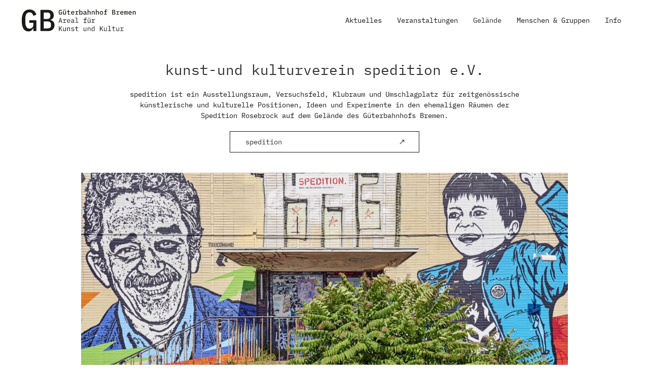

--- FILE ---
content_type: text/html; charset=UTF-8
request_url: https://gb-bremen.de/das-gelande/spedition
body_size: 3515
content:
<!DOCTYPE html>
<html >
<head>
	<meta name="viewport" content="width=device-width, initial-scale=1.0">
<title>Güterbahnhof Bremen / Spedition</title>
<link rel="apple-touch-icon" sizes="180x180" href="https://gb-bremen.de/assets/icons/apple-touch-icon.png">
<link rel="icon" type="image/png" sizes="32x32" href="https://gb-bremen.de/assets/icons/favicon-32x32.png">
<link rel="icon" type="image/png" sizes="16x16" href="https://gb-bremen.de/assets/icons/favicon-16x16.png">
<link rel="manifest" href="https://gb-bremen.de/assets/icons/site.webmanifest">
<link rel="mask-icon" href="https://gb-bremen.de/assets/icons/safari-pinned-tab.svg" color="#5bbad5">
<link rel="shortcut icon" href="https://gb-bremen.de/assets/icons/favicon.ico">
<meta name="msapplication-TileColor" content="#da532c">
<meta name="msapplication-config" content="https://gb-bremen.de/assets/icons/browserconfig.xml">
<meta name="theme-color" content="#ffffff">
<!-- meta tags-->
<meta name="description" content="Der Güterbahnhof Bremen - Areal für Kunst und Kultur ist seit 1997 Arbeitsort für freie Künstler*innen, Kreative und Kulturschaffende und zentraler Kunst- und Kulturstandort der freien Szene Bremens.">
<meta property="og:url" content="https://gb-bremen.de/das-gelande/spedition">
<meta property="og:type" content="website">
<meta property="og:title" content="Güterbahnhof Bremen / Spedition">
	
    <meta property="og:image" content="https://gb-bremen.de/auto-og/render/das-gelande/spedition.png">
    <meta property="og:image:width" content="1200">
    <meta property="og:image:height" content="628">

    <meta name="twitter:card" content="summary_large_image">
    <meta name="twitter:image" content="https://gb-bremen.de/auto-og/render/das-gelande/spedition.png"><meta property="og:description" content="Der Güterbahnhof Bremen - Areal für Kunst und Kultur ist seit 1997 Arbeitsort für freie Künstler*innen, Kreative und Kulturschaffende und zentraler Kunst- und Kulturstandort der freien Szene Bremens.">
<meta property="og:site_name" content="Güterbahnhof Bremen">
<meta property="og:locale" content="de_DE">

<link href="https://gb-bremen.de/assets/css/site.css" rel="stylesheet"><script src="https://gb-bremen.de/assets/js/uikit.min.js"></script>
<script src="https://gb-bremen.de/assets/js/marquee3k.min.js"></script>
<script src="https://gb-bremen.de/assets/js/instantpage.js" type="module"></script>
</head>
	<body>
		<div class="uk-container maincontainer">
			<div uk-sticky="sel-target: .uk-navbar-container; cls-active: uk-navbar-sticky">
<nav class="uk-navbar-container uk-background-default" uk-navbar="dropbar-mode: push;">
    		<div class="uk-navbar-left uk-text-left">
    			  <a href="https://gb-bremen.de" class="uk-navbar-item uk-padding-remove">
                    <!--<h1 style="font-size: 1.5em; margin: 0;">Güterbahnhof Bremen<br><span style="font-size: 0.727em;">Areal für Kunst und Kultur</span></h1>-->
                    	<img src="https://gb-bremen.de/assets/img/gb-bremen-logo.svg"  width="235" height="auto" />
                    </a>    		</div>
			<div class="uk-navbar-right">    		
        		<ul class="uk-navbar-nav uk-visible@m">
                                                                     <li >
                            <a class="uk-text-center" href="https://gb-bremen.de/aktuelles">
                                Aktuelles                                </a>
                                                                                                            </li>
                                                                    <li >
                            <a class="uk-text-center" href="https://gb-bremen.de/veranstaltungen">
                                Veranstaltungen                                </a>
                                                                                                            </li>
                                                                    <li  class="uk-active">
                            <a class="uk-text-center" href="#">
                                Gelände                                </a>
                                                                                                                <div class="uk-navbar-dropdown uk-width-large uk-padding-remove uk-box-shadow-medium">
                                <ul class="uk-nav uk-navbar-dropdown-nav">
                                                                            <li class=""><a class="uk-text-lead uk-button-default uk-button uk-width-expand uk-flex uk-flex-between uk-padding" href="https://gb-bremen.de/das-gelande/ateliers-studios"><span class="uk-margin-small-left uk-display-inline-block">Ateliers &amp; Werkstätten</span><span class="linkicon uk-margin-small-right uk-display-inline-block">&#8594;</span></a></li>
                                                                            <li class=""><a class="uk-text-lead uk-button-default uk-button uk-width-expand uk-flex uk-flex-between uk-padding" href="https://gb-bremen.de/das-gelande/ausstellungscontainer-ciao"><span class="uk-margin-small-left uk-display-inline-block">CIAO Ausstellungscontainer</span><span class="linkicon uk-margin-small-right uk-display-inline-block">&#8594;</span></a></li>
                                                                            <li class=""><a class="uk-text-lead uk-button-default uk-button uk-width-expand uk-flex uk-flex-between uk-padding" href="https://gb-bremen.de/das-gelande/galerien"><span class="uk-margin-small-left uk-display-inline-block">Galerie Herold</span><span class="linkicon uk-margin-small-right uk-display-inline-block">&#8594;</span></a></li>
                                                                            <li class=""><a class="uk-text-lead uk-button-default uk-button uk-width-expand uk-flex uk-flex-between uk-padding" href="https://gb-bremen.de/das-gelande/hofgruen"><span class="uk-margin-small-left uk-display-inline-block">Hofgrün</span><span class="linkicon uk-margin-small-right uk-display-inline-block">&#8594;</span></a></li>
                                                                            <li class=""><a class="uk-text-lead uk-button-default uk-button uk-width-expand uk-flex uk-flex-between uk-padding" href="https://gb-bremen.de/das-gelande/boulderhalle"><span class="uk-margin-small-left uk-display-inline-block">Linie 7</span><span class="linkicon uk-margin-small-right uk-display-inline-block">&#8594;</span></a></li>
                                                                            <li class=""><a class="uk-text-lead uk-button-default uk-button uk-width-expand uk-flex uk-flex-between uk-padding" href="https://gb-bremen.de/das-gelande/musikraume"><span class="uk-margin-small-left uk-display-inline-block">Proberäume &amp; Studios</span><span class="linkicon uk-margin-small-right uk-display-inline-block">&#8594;</span></a></li>
                                                                            <li class="uk-active""><a class="uk-text-lead uk-button-default uk-button uk-width-expand uk-flex uk-flex-between uk-padding" href="https://gb-bremen.de/das-gelande/spedition"><span class="uk-margin-small-left uk-display-inline-block">Spedition</span><span class="linkicon uk-margin-small-right uk-display-inline-block">&#8594;</span></a></li>
                                                                            <li class=""><a class="uk-text-lead uk-button-default uk-button uk-width-expand uk-flex uk-flex-between uk-padding" href="https://gb-bremen.de/das-gelande/buhne-tanz"><span class="uk-margin-small-left uk-display-inline-block">Schaulust</span><span class="linkicon uk-margin-small-right uk-display-inline-block">&#8594;</span></a></li>
                                                                            <li class=""><a class="uk-text-lead uk-button-default uk-button uk-width-expand uk-flex uk-flex-between uk-padding" href="https://gb-bremen.de/das-gelande/tor-26"><span class="uk-margin-small-left uk-display-inline-block">Tor 26</span><span class="linkicon uk-margin-small-right uk-display-inline-block">&#8594;</span></a></li>
                                                                            <li class=""><a class="uk-text-lead uk-button-default uk-button uk-width-expand uk-flex uk-flex-between uk-padding" href="https://gb-bremen.de/das-gelande/veranstaltungsorte"><span class="uk-margin-small-left uk-display-inline-block">Tor 40</span><span class="linkicon uk-margin-small-right uk-display-inline-block">&#8594;</span></a></li>
                                                                            <li class=""><a class="uk-text-lead uk-button-default uk-button uk-width-expand uk-flex uk-flex-between uk-padding" href="https://gb-bremen.de/kontakt-info/karte"><span class="uk-margin-small-left uk-display-inline-block">Karte</span><span class="linkicon uk-margin-small-right uk-display-inline-block">&#8594;</span></a></li>
                                                                    </ul>
                            </div>
                                                    </li>
                                                                    <li >
                            <a class="uk-text-center" href="https://gb-bremen.de/menschen-projekte">
                                Menschen &amp; Gruppen                                </a>
                                                                                                            </li>
                                                                    <li >
                            <a class="uk-text-center" href="#">
                                Info                                </a>
                                                                                                                <div class="uk-navbar-dropdown uk-width-large uk-padding-remove uk-box-shadow-medium">
                                <ul class="uk-nav uk-navbar-dropdown-nav">
                                                                            <li class=""><a class="uk-text-lead uk-button-default uk-button uk-width-expand uk-flex uk-flex-between uk-padding" href="https://gb-bremen.de/kontakt-info/uber"><span class="uk-margin-small-left uk-display-inline-block">Über den Güterbahnhof</span><span class="linkicon uk-margin-small-right uk-display-inline-block">&#8594;</span></a></li>
                                                                            <li class=""><a class="uk-text-lead uk-button-default uk-button uk-width-expand uk-flex uk-flex-between uk-padding" href="https://gb-bremen.de/kontakt-info/verein-23"><span class="uk-margin-small-left uk-display-inline-block">Kontakt + Newsletter</span><span class="linkicon uk-margin-small-right uk-display-inline-block">&#8594;</span></a></li>
                                                                            <li class=""><a class="uk-text-lead uk-button-default uk-button uk-width-expand uk-flex uk-flex-between uk-padding" href="https://gb-bremen.de/kontakt-info/vermietungen"><span class="uk-margin-small-left uk-display-inline-block">Vermietungen</span><span class="linkicon uk-margin-small-right uk-display-inline-block">&#8594;</span></a></li>
                                                                            <li class=""><a class="uk-text-lead uk-button-default uk-button uk-width-expand uk-flex uk-flex-between uk-padding" href="https://gb-bremen.de/kontakt-info/verein23"><span class="uk-margin-small-left uk-display-inline-block">Impressum</span><span class="linkicon uk-margin-small-right uk-display-inline-block">&#8594;</span></a></li>
                                                                            <li class=""><a class="uk-text-lead uk-button-default uk-button uk-width-expand uk-flex uk-flex-between uk-padding" href="https://gb-bremen.de/kontakt-info/karte"><span class="uk-margin-small-left uk-display-inline-block">Karte</span><span class="linkicon uk-margin-small-right uk-display-inline-block">&#8594;</span></a></li>
                                                                            <li class=""><a class="uk-text-lead uk-button-default uk-button uk-width-expand uk-flex uk-flex-between uk-padding" href="https://gb-bremen.de/kontakt-info/spenden-und-fordermitgliedschaft"><span class="uk-margin-small-left uk-display-inline-block">Spenden und Fördermitgliedschaft</span><span class="linkicon uk-margin-small-right uk-display-inline-block">&#8594;</span></a></li>
                                                                    </ul>
                            </div>
                                                    </li>
                                                                                                                            </li>
                            		</ul>
                <a href="#" class="uk-navbar-toggle uk-hidden@m" uk-navbar-toggle-icon uk-toggle="target: #offcanvas"></a>
        	</div>
        </nav>
</div>
<div id="offcanvas" uk-offcanvas="flip: true;">
    <div class="uk-offcanvas-bar uk-flex uk-flex-column">
        <button class="uk-offcanvas-close uk-button uk-button-close" type="button">&#x274C;&#xFE0E;</button>
        <ul class="uk-nav uk-nav-center uk-margin-auto-vertical" uk-nav>
                                                                   <li >
                            <a href="https://gb-bremen.de/aktuelles"><h2>Aktuelles</h2></a>
                                                                                                            </li>
                                                                    <li >
                            <a href="https://gb-bremen.de/veranstaltungen"><h2>Veranstaltungen</h2></a>
                                                                                                            </li>
                                                                    <li class='uk-parent'>
                            <a href="#"><h2>Gelände</h2></a>
                                                                                                                  <ul class='uk-nav-sub uk-margin-medium-bottom'>
                                                                            <li class=""><a class="uk-text-lead uk-button-default uk-button uk-width-expand uk-flex uk-flex-between uk-padding mobile-nav-button" href="https://gb-bremen.de/das-gelande/ateliers-studios"><span class="uk-margin-small-left uk-display-inline-block">Ateliers &amp; Werkstätten</span><span class="linkicon uk-margin-small-right uk-display-inline-block"> &#8594;</span></a></li>
                                                                            <li class=""><a class="uk-text-lead uk-button-default uk-button uk-width-expand uk-flex uk-flex-between uk-padding mobile-nav-button" href="https://gb-bremen.de/das-gelande/ausstellungscontainer-ciao"><span class="uk-margin-small-left uk-display-inline-block">CIAO Ausstellungscontainer</span><span class="linkicon uk-margin-small-right uk-display-inline-block"> &#8594;</span></a></li>
                                                                            <li class=""><a class="uk-text-lead uk-button-default uk-button uk-width-expand uk-flex uk-flex-between uk-padding mobile-nav-button" href="https://gb-bremen.de/das-gelande/galerien"><span class="uk-margin-small-left uk-display-inline-block">Galerie Herold</span><span class="linkicon uk-margin-small-right uk-display-inline-block"> &#8594;</span></a></li>
                                                                            <li class=""><a class="uk-text-lead uk-button-default uk-button uk-width-expand uk-flex uk-flex-between uk-padding mobile-nav-button" href="https://gb-bremen.de/das-gelande/hofgruen"><span class="uk-margin-small-left uk-display-inline-block">Hofgrün</span><span class="linkicon uk-margin-small-right uk-display-inline-block"> &#8594;</span></a></li>
                                                                            <li class=""><a class="uk-text-lead uk-button-default uk-button uk-width-expand uk-flex uk-flex-between uk-padding mobile-nav-button" href="https://gb-bremen.de/das-gelande/boulderhalle"><span class="uk-margin-small-left uk-display-inline-block">Linie 7</span><span class="linkicon uk-margin-small-right uk-display-inline-block"> &#8594;</span></a></li>
                                                                            <li class=""><a class="uk-text-lead uk-button-default uk-button uk-width-expand uk-flex uk-flex-between uk-padding mobile-nav-button" href="https://gb-bremen.de/das-gelande/musikraume"><span class="uk-margin-small-left uk-display-inline-block">Proberäume &amp; Studios</span><span class="linkicon uk-margin-small-right uk-display-inline-block"> &#8594;</span></a></li>
                                                                            <li class="uk-active""><a class="uk-text-lead uk-button-default uk-button uk-width-expand uk-flex uk-flex-between uk-padding mobile-nav-button" href="https://gb-bremen.de/das-gelande/spedition"><span class="uk-margin-small-left uk-display-inline-block">Spedition</span><span class="linkicon uk-margin-small-right uk-display-inline-block"> &#8594;</span></a></li>
                                                                            <li class=""><a class="uk-text-lead uk-button-default uk-button uk-width-expand uk-flex uk-flex-between uk-padding mobile-nav-button" href="https://gb-bremen.de/das-gelande/buhne-tanz"><span class="uk-margin-small-left uk-display-inline-block">Schaulust</span><span class="linkicon uk-margin-small-right uk-display-inline-block"> &#8594;</span></a></li>
                                                                            <li class=""><a class="uk-text-lead uk-button-default uk-button uk-width-expand uk-flex uk-flex-between uk-padding mobile-nav-button" href="https://gb-bremen.de/das-gelande/tor-26"><span class="uk-margin-small-left uk-display-inline-block">Tor 26</span><span class="linkicon uk-margin-small-right uk-display-inline-block"> &#8594;</span></a></li>
                                                                            <li class=""><a class="uk-text-lead uk-button-default uk-button uk-width-expand uk-flex uk-flex-between uk-padding mobile-nav-button" href="https://gb-bremen.de/das-gelande/veranstaltungsorte"><span class="uk-margin-small-left uk-display-inline-block">Tor 40</span><span class="linkicon uk-margin-small-right uk-display-inline-block"> &#8594;</span></a></li>
                                                                            <li class=""><a class="uk-text-lead uk-button-default uk-button uk-width-expand uk-flex uk-flex-between uk-padding mobile-nav-button" href="https://gb-bremen.de/kontakt-info/karte"><span class="uk-margin-small-left uk-display-inline-block">Karte</span><span class="linkicon uk-margin-small-right uk-display-inline-block"> &#8594;</span></a></li>
                                                                    </ul>
                                                    </li>
                                                                    <li >
                            <a href="https://gb-bremen.de/menschen-projekte"><h2>Menschen &amp; Gruppen</h2></a>
                                                                                                            </li>
                                                                    <li class='uk-parent'>
                            <a href="#"><h2>Info</h2></a>
                                                                                                                  <ul class='uk-nav-sub uk-margin-medium-bottom'>
                                                                            <li class=""><a class="uk-text-lead uk-button-default uk-button uk-width-expand uk-flex uk-flex-between uk-padding mobile-nav-button" href="https://gb-bremen.de/kontakt-info/uber"><span class="uk-margin-small-left uk-display-inline-block">Über den Güterbahnhof</span><span class="linkicon uk-margin-small-right uk-display-inline-block"> &#8594;</span></a></li>
                                                                            <li class=""><a class="uk-text-lead uk-button-default uk-button uk-width-expand uk-flex uk-flex-between uk-padding mobile-nav-button" href="https://gb-bremen.de/kontakt-info/verein-23"><span class="uk-margin-small-left uk-display-inline-block">Kontakt + Newsletter</span><span class="linkicon uk-margin-small-right uk-display-inline-block"> &#8594;</span></a></li>
                                                                            <li class=""><a class="uk-text-lead uk-button-default uk-button uk-width-expand uk-flex uk-flex-between uk-padding mobile-nav-button" href="https://gb-bremen.de/kontakt-info/vermietungen"><span class="uk-margin-small-left uk-display-inline-block">Vermietungen</span><span class="linkicon uk-margin-small-right uk-display-inline-block"> &#8594;</span></a></li>
                                                                            <li class=""><a class="uk-text-lead uk-button-default uk-button uk-width-expand uk-flex uk-flex-between uk-padding mobile-nav-button" href="https://gb-bremen.de/kontakt-info/verein23"><span class="uk-margin-small-left uk-display-inline-block">Impressum</span><span class="linkicon uk-margin-small-right uk-display-inline-block"> &#8594;</span></a></li>
                                                                            <li class=""><a class="uk-text-lead uk-button-default uk-button uk-width-expand uk-flex uk-flex-between uk-padding mobile-nav-button" href="https://gb-bremen.de/kontakt-info/karte"><span class="uk-margin-small-left uk-display-inline-block">Karte</span><span class="linkicon uk-margin-small-right uk-display-inline-block"> &#8594;</span></a></li>
                                                                            <li class=""><a class="uk-text-lead uk-button-default uk-button uk-width-expand uk-flex uk-flex-between uk-padding mobile-nav-button" href="https://gb-bremen.de/kontakt-info/spenden-und-fordermitgliedschaft"><span class="uk-margin-small-left uk-display-inline-block">Spenden und Fördermitgliedschaft</span><span class="linkicon uk-margin-small-right uk-display-inline-block"> &#8594;</span></a></li>
                                                                    </ul>
                                                    </li>
                                                                                                                        </li>
                        </ul>
    </div>
</div>


<div class="uk-margin-medium-top uk-margin-small-bottom">
    <h2 class="uk-text-center">kunst-und kulturverein spedition e.V.</h2>
</div><div class="uk-text-center uk-margin-small-top uk-margin-small-bottom uk-width-1-1 uk-width-2-3@s uk-margin-auto">
<p>spedition ist ein Ausstellungsraum, Versuchsfeld, Klubraum und Umschlagplatz für zeitgenössische künstlerische und kulturelle Positionen, Ideen und Experimente in den ehemaligen Räumen der Spedition Rosebrock auf dem Gelände des Güterbahnhofs Bremen.</p></div>
    <div class="uk-child-width-1-2@s uk-child-width-1-3@m uk-flex-center uk-margin-small-top@m uk-margin-small-bottom@m" uk-grid>
            
                            <!-- Raw link: https://spedition-bremen.com/ --><!-- Link type: url -->            <div><a class="uk-button uk-padding-small-left uk-width-expand uk-flex uk-flex-between uk-button-default  uk-botton-url" href="https://spedition-bremen.com/" target="_self">
                <span>spedition</span> <span class="linkicon">&nbsp;</span>
            </a></div>
            </div>

  <div uk-slideshow="autoplay: true; ratio: 3:2; velocity: 0.3; autoplay-interval: 6500" class="uk-margin-medium-top uk-margin-small-bottom uk-width-1-1 uk-width-4-5@s uk-margin-auto">
    <ul class="uk-slideshow-items">
					<li>
										<img data-src="https://gb-bremen.de/media/pages/das-gelande/spedition/03131a7ebe-1742552372/260620_gb_homepage068ali_pdf_bilder_bea.jpg" 
						data-srcset="https://gb-bremen.de/media/pages/das-gelande/spedition/03131a7ebe-1742552372/260620_gb_homepage068ali_pdf_bilder_bea-300x-q80.jpg 300w, https://gb-bremen.de/media/pages/das-gelande/spedition/03131a7ebe-1742552372/260620_gb_homepage068ali_pdf_bilder_bea-800x-q80.jpg 800w, https://gb-bremen.de/media/pages/das-gelande/spedition/03131a7ebe-1742552372/260620_gb_homepage068ali_pdf_bilder_bea-1024x-q80.jpg 1024w, https://gb-bremen.de/media/pages/das-gelande/spedition/03131a7ebe-1742552372/260620_gb_homepage068ali_pdf_bilder_bea-1440x-q80.jpg 1440w"
						data-width="1800" 
						data-height="1201"
						alt="" uk-img  class="uk-position-center">
								</li>
			</ul>
	<ul class="uk-slideshow-nav uk-dotnav uk-flex-center uk-margin"></ul>
</div>				<a href="https://gb-bremen.de/impressum-datenschutz" class="uk-text-center uk-text-emphasis	 uk-display-block uk-margin-medium-top uk-margin-small-bottom">Datenschutz und Impressum</a>

		</div>
		    <link href="https://gb-bremen.de/media/plugins/michnhokn/cookie-banner/1666998868-1737045436/cookie-banner.css" rel="stylesheet">    <script defer src="https://gb-bremen.de/media/plugins/michnhokn/cookie-banner/2225489409-1737045436/cookie-banner.js"></script><div class="cookie-modal cookie-modal--hidden" id="cookie-modal"
     data-show-on-first="false">
    <div class="cookie-modal__content">
        <p class="cookie-modal__title">Cookie Einstellungen</p>
        <p class="cookie-modal__text">Wir nutzen keine Cookies. Jedoch nutzen externe Anbieter, deren Inhalte wir hier eingebettet haben, manchmal Cookies. Um die Inhalte zu sehen, müssen die Cookie akzeptiert werden. Unsere Datenschutzerklärung ist am unteren Ende der Seite verlinkt. </p>
        <div class="cookie-modal__options">
            <label class="cookie-modal__option disabled">
    <input class="cookie-modal__checkbox" type="checkbox" checked disabled data-cookie-id="essential">
    <span class="cookie-modal__check">
        <svg width="12" height="10" viewBox="0 0 12 10" xmlns="http://www.w3.org/2000/svg">
            <path d="M1 5l3.3 3L11 1" stroke-width="2" fill="none" fill-rule="evenodd"></path>
        </svg>
    </span>
    <span class="cookie-modal__label">Essenziell</span>
</label>
                            <label class="cookie-modal__option ">
    <input class="cookie-modal__checkbox" type="checkbox"   data-cookie-id="external">
    <span class="cookie-modal__check">
        <svg width="12" height="10" viewBox="0 0 12 10" xmlns="http://www.w3.org/2000/svg">
            <path d="M1 5l3.3 3L11 1" stroke-width="2" fill="none" fill-rule="evenodd"></path>
        </svg>
    </span>
    <span class="cookie-modal__label">Externe Inhalte</span>
</label>
                    </div>
        <div class="cookie-modal__buttons">
            <a href="#" class="cookie-modal__button primary" id="cookie-accept"
               title="Alle annehmen">
                <span>Alle annehmen</span>
            </a>
            <a href="#" class="cookie-modal__button" id="cookie-deny"
               title="Alle ablehnen">
                <span>Alle ablehnen</span>
            </a>
            <a href="#" class="cookie-modal__button hide" id="cookie-save"
               title="Speichern">
                <span>Speichern</span>
            </a>
        </div>
    </div>
</div>

		<script type="text/javascript">
			// Cookie Banner reload
			const $body = document.querySelector('body');
			$body.addEventListener('cookies:saved', function(event) {
			   location.reload(); 
			})
		</script>
	</body>
</html>

--- FILE ---
content_type: image/svg+xml
request_url: https://gb-bremen.de/assets/img/gb-bremen-logo.svg
body_size: 8958
content:
<svg id="Ebene_1" data-name="Ebene 1" xmlns="http://www.w3.org/2000/svg" viewBox="0 0 248.2 50.64"><defs><style>.cls-1{fill:#1a1a18;}</style></defs><path class="cls-1" d="M27.14,41.65H26.7c-1.46,3.53-4.11,6.82-9.91,6.82C7.64,48.47,3,40.26,3,26,3,11,8.2,2.9,19.12,2.9c8.65,0,12.62,5,14.45,10.92L27.2,16c-1.33-3.85-3.09-7.19-8-7.19-6.13,0-8.71,5.11-8.71,13.19v7c0,8.08,2.27,13.7,8.71,13.7,5.11,0,8-3.41,8-8.2v-4H18.62v-5.3h15V47.71H27.14Z"/><path class="cls-1" d="M41.9,3.66H57.11c8,0,12.62,4.48,12.62,11.55,0,5.11-2.71,8.07-7,9.34v.31c5.11,1.2,8.52,4.36,8.52,10.42,0,7.19-5,12.43-12.44,12.43H41.9ZM55.66,22.59c4.42,0,6.81-1.64,6.81-5.62V14.7c0-4-2.39-5.61-6.81-5.61H48.84v13.5Zm1,19.69c4.67,0,7.32-1.89,7.32-6.12V33.89c0-4.29-2.65-6.13-7.32-6.13H48.84V42.28Z"/><path class="cls-1" d="M85.44,12.19h-.1a2.24,2.24,0,0,1-2.24,1.54C81,13.73,80,11.88,80,8.67c0-3.37,1.18-5.21,3.64-5.21a3.15,3.15,0,0,1,3.26,2.46l-1.44.49c-.3-.87-.7-1.62-1.8-1.62-1.38,0-2,1.15-2,3V9.34c0,1.82.51,3.08,2,3.08a1.7,1.7,0,0,0,1.79-1.85V9.68H83.52V8.48h3.37v5.08H85.44Z"/><path class="cls-1" d="M93.65,12.31h-.07a2.11,2.11,0,0,1-2.12,1.42c-1.48,0-2.48-1-2.48-2.79V6.22h1.55v4.5c0,1.16.53,1.75,1.52,1.75.8,0,1.6-.42,1.6-1.27v-5H95.2v7.34H93.65ZM89.72,4.17V3.9c0-.42.26-.75,1-.75s.95.33.95.75v.27c0,.43-.26.76-.95.76S89.72,4.6,89.72,4.17Zm2.85,0V3.9c0-.42.25-.75,1-.75s1,.33,1,.75v.27c0,.43-.25.76-1,.76S92.57,4.6,92.57,4.17Z"/><path class="cls-1" d="M101.1,13.56a1.7,1.7,0,0,1-1.87-1.86V7.47H97V6.22h1.61c.54,0,.76-.18.76-.75V3.63h1.45V6.22h3.12V7.47h-3.12v4.84h3.12v1.25Z"/><path class="cls-1" d="M105.79,9.9c0-2.36,1.36-3.85,3.45-3.85a3.31,3.31,0,0,1,3.37,3.64v.58h-5.26v.25a1.88,1.88,0,0,0,2,2,2.28,2.28,0,0,0,2-1.12l1,.85a3.36,3.36,0,0,1-3,1.52C107.11,13.73,105.79,12.24,105.79,9.9Zm1.56-.72v.1H111V9.14a1.75,1.75,0,0,0-1.79-1.91A1.84,1.84,0,0,0,107.35,9.18Z"/><path class="cls-1" d="M114.55,12.31h2V7.47h-2V6.22h3.5v2h.08a2.36,2.36,0,0,1,2.42-1.95h.88V7.7H120a1.79,1.79,0,0,0-1.93,1.86v2.75h2.66v1.25h-6.16Z"/><path class="cls-1" d="M123.13,3h1.55V7.47h.08A2.32,2.32,0,0,1,127,6.05c1.72,0,2.83,1.32,2.83,3.84s-1.11,3.84-2.83,3.84a2.32,2.32,0,0,1-2.22-1.42h-.08v1.25h-1.55Zm5.05,7.45V9.29a1.76,1.76,0,0,0-1.84-2c-.89,0-1.66.45-1.66,1.35v2.44c0,.9.77,1.36,1.66,1.36A1.77,1.77,0,0,0,128.18,10.49Z"/><path class="cls-1" d="M137.54,13.56a1.29,1.29,0,0,1-1.41-1.24h-.07a2.1,2.1,0,0,1-2.2,1.41,2.18,2.18,0,0,1-2.46-2.22c0-1.42,1-2.19,3.21-2.19H136V8.75c0-1-.53-1.49-1.58-1.49a2.07,2.07,0,0,0-1.89,1l-.93-.75a3.16,3.16,0,0,1,3-1.47c1.85,0,3,.93,3,2.6v3.69h.92v1.22ZM136,11.37V10.3h-1.38c-1.14,0-1.68.36-1.68,1v.29c0,.65.51,1,1.34,1C135.29,12.59,136,12.09,136,11.37Z"/><path class="cls-1" d="M140.27,3h1.55V7.47h.08A2.11,2.11,0,0,1,144,6.05c1.48,0,2.48,1,2.48,2.79v4.72h-1.55V9.07c0-1.17-.53-1.75-1.52-1.75-.8,0-1.6.41-1.6,1.26v5h-1.55Z"/><path class="cls-1" d="M148.81,13.56V6.22h1.55V7.47h.07a2.12,2.12,0,0,1,2.12-1.42c1.48,0,2.48,1,2.48,2.79v4.72h-1.55V9.07c0-1.17-.53-1.75-1.53-1.75-.79,0-1.59.41-1.59,1.26v5Z"/><path class="cls-1" d="M157.35,3h1.55V7.47H159a2.12,2.12,0,0,1,2.12-1.42c1.48,0,2.47,1,2.47,2.79v4.72H162V9.07c0-1.17-.52-1.75-1.52-1.75-.8,0-1.59.41-1.59,1.26v5h-1.55Z"/><path class="cls-1" d="M165.47,9.89c0-2.35,1.33-3.84,3.49-3.84s3.48,1.49,3.48,3.84-1.32,3.84-3.48,3.84S165.47,12.24,165.47,9.89Zm5.35.56V9.34c0-1.37-.74-2.07-1.86-2.07s-1.87.7-1.87,2.07v1.11A1.8,1.8,0,0,0,169,12.51C170.08,12.51,170.82,11.81,170.82,10.45Z"/><path class="cls-1" d="M174.34,12.31h2.34V7.47h-2.49V6.22h2.49V4.9A1.7,1.7,0,0,1,178.56,3H181V4.29h-2.81V6.22H181V7.47h-2.81v4.84h2.48v1.25h-6.37Z"/><path class="cls-1" d="M191.48,3.63h3.43a2.52,2.52,0,0,1,2.84,2.61,2,2,0,0,1-1.57,2.1v.07a2.22,2.22,0,0,1,1.91,2.35,2.68,2.68,0,0,1-2.8,2.8h-3.81Zm3.1,4.27c1,0,1.54-.37,1.54-1.27V6.12c0-.89-.54-1.26-1.54-1.26h-1.53v3Zm.23,4.44c1.05,0,1.65-.43,1.65-1.38v-.51c0-1-.6-1.38-1.65-1.38h-1.76v3.27Z"/><path class="cls-1" d="M199.92,12.31h2V7.47h-2V6.22h3.5v2h.08a2.36,2.36,0,0,1,2.42-1.95h.88V7.7h-1.45a1.79,1.79,0,0,0-1.93,1.86v2.75h2.66v1.25h-6.16Z"/><path class="cls-1" d="M208.23,9.9c0-2.36,1.36-3.85,3.45-3.85a3.31,3.31,0,0,1,3.37,3.64v.58h-5.26v.25a1.88,1.88,0,0,0,2,2,2.27,2.27,0,0,0,2-1.12l1,.85a3.36,3.36,0,0,1-3,1.52C209.55,13.73,208.23,12.24,208.23,9.9Zm1.56-.72v.1h3.69V9.14a1.75,1.75,0,0,0-1.8-1.91A1.84,1.84,0,0,0,209.79,9.18Z"/><path class="cls-1" d="M216.54,13.56V6.22h1.32v1h.07a1.44,1.44,0,0,1,1.41-1.12,1.25,1.25,0,0,1,1.31,1.2h0a1.61,1.61,0,0,1,1.58-1.2c1.13,0,1.52.83,1.52,2.35v5.16h-1.32v-5c0-1-.22-1.35-.78-1.35s-.87.32-.87,1v5.32h-1.32v-5c0-1-.21-1.35-.77-1.35s-.88.32-.88,1v5.32Z"/><path class="cls-1" d="M225.3,9.9c0-2.36,1.37-3.85,3.46-3.85a3.31,3.31,0,0,1,3.37,3.64v.58h-5.26v.25a1.88,1.88,0,0,0,2,2,2.26,2.26,0,0,0,2-1.12l1,.85a3.35,3.35,0,0,1-3,1.52C226.63,13.73,225.3,12.24,225.3,9.9Zm1.57-.72v.1h3.68V9.14a1.75,1.75,0,0,0-1.79-1.91A1.84,1.84,0,0,0,226.87,9.18Z"/><path class="cls-1" d="M234.18,13.56V6.22h1.55V7.47h.07a2.12,2.12,0,0,1,2.12-1.42c1.48,0,2.47,1,2.47,2.79v4.72h-1.55V9.07c0-1.17-.52-1.75-1.52-1.75-.79,0-1.59.41-1.59,1.26v5Z"/><path class="cls-1" d="M86.16,30.63l-.84-2.83H81.84L81,30.63H79.76l3-9.92h1.58l3,9.92ZM83.65,22h-.13l-1.4,4.8H85Z"/><path class="cls-1" d="M89,29.67H91.1V24.26H89v-1h3.29v1.84h.07a2.35,2.35,0,0,1,2.47-1.84h1v1.13H94.43a2,2,0,0,0-2.19,2.07v3.17h2.84v1H89Z"/><path class="cls-1" d="M97.35,27c0-2.35,1.38-3.85,3.37-3.85A3.26,3.26,0,0,1,104,26.71v.54H98.54v.34a2.13,2.13,0,0,0,2.25,2.23,2.21,2.21,0,0,0,2.1-1.28l.84.57a3.07,3.07,0,0,1-2.94,1.69C98.68,30.8,97.35,29.3,97.35,27Zm1.19-.68v.1h4.21v-.16a2,2,0,0,0-2-2.18A2.16,2.16,0,0,0,98.54,26.3Z"/><path class="cls-1" d="M112,30.63a1.2,1.2,0,0,1-1.31-1.19h-.07a2.1,2.1,0,0,1-2.2,1.36,2.22,2.22,0,0,1-2.52-2.23c0-1.35.95-2.13,3.16-2.13h1.56v-.73c0-1.06-.64-1.62-1.75-1.62a2.08,2.08,0,0,0-2,1.08l-.77-.57a3,3,0,0,1,2.8-1.47c1.73,0,2.82.92,2.82,2.47v4h1v1Zm-1.38-2.13V27.29H109c-1.35,0-2,.4-2,1.11v.3c0,.75.58,1.15,1.52,1.15C109.75,29.85,110.59,29.25,110.59,28.5Z"/><path class="cls-1" d="M114.61,29.67h2.56V21.08h-2.56v-1h3.69v9.56h2.56v1h-6.25Z"/><path class="cls-1" d="M131.72,29.67h2.48V24.26h-2.62v-1h2.62V21.79a1.5,1.5,0,0,1,1.62-1.68h2.46v1h-2.94V23.3h2.94v1h-2.94v5.41H138v1h-6.23Z"/><path class="cls-1" d="M145.08,29.44H145a2.08,2.08,0,0,1-2.09,1.36,2.48,2.48,0,0,1-2.54-2.8V23.3h1.14v4.5c0,1.34.61,2,1.73,2,.91,0,1.82-.45,1.82-1.41V23.3h1.14v7.33h-1.14Zm-3.91-8.25V21c0-.37.23-.65.81-.65s.81.28.81.65v.2c0,.37-.23.65-.81.65S141.17,21.56,141.17,21.19Zm2.65,0V21c0-.37.22-.65.81-.65s.81.28.81.65v.2c0,.37-.23.65-.81.65S143.82,21.56,143.82,21.19Z"/><path class="cls-1" d="M148.71,29.67h2.15V24.26h-2.15v-1H152v1.84h.07a2.35,2.35,0,0,1,2.47-1.84h1v1.13h-1.38A2,2,0,0,0,152,26.5v3.17h2.84v1h-6.13Z"/><path class="cls-1" d="M83.15,42.84l-1.42,1.68v3.19h-1.2V37.78h1.2V43h0l1.31-1.65L86,37.78h1.43L84,42l3.58,5.75H86.15Z"/><path class="cls-1" d="M93.86,46.51H93.8a2.08,2.08,0,0,1-2.09,1.37,2.48,2.48,0,0,1-2.54-2.8V40.37H90.3v4.51c0,1.34.62,2,1.74,2,.91,0,1.82-.44,1.82-1.41V40.37H95v7.34H93.86Z"/><path class="cls-1" d="M97.79,47.71V40.37h1.14v1.19h0a2.1,2.1,0,0,1,2.09-1.36,2.48,2.48,0,0,1,2.55,2.8v4.71h-1.14V43.2c0-1.34-.61-2-1.73-2-.91,0-1.82.44-1.82,1.41v5.09Z"/><path class="cls-1" d="M105.89,46.44l.76-.67a3.41,3.41,0,0,0,2.66,1.16c1.14,0,2-.4,2-1.27s-.62-1-1.29-1.07l-1.16-.17c-1-.15-2.51-.44-2.51-2s1.25-2.19,3-2.19a3.88,3.88,0,0,1,3,1.18l-.74.7a2.73,2.73,0,0,0-2.29-.93c-1.15,0-1.79.41-1.79,1.17s.64,1,1.3,1.06l1.15.18c1,.15,2.52.44,2.52,2s-1.23,2.29-3.11,2.29A4.29,4.29,0,0,1,105.89,46.44Z"/><path class="cls-1" d="M118.09,47.71A1.5,1.5,0,0,1,116.47,46V41.34H114v-1h1.82c.49,0,.67-.17.67-.67V37.78h1.1v2.59H121v1h-3.34v5.4H121v1Z"/><path class="cls-1" d="M136.54,46.51h0a2.08,2.08,0,0,1-2.09,1.37,2.48,2.48,0,0,1-2.55-2.8V40.37H133v4.51c0,1.34.61,2,1.73,2,.91,0,1.82-.44,1.82-1.41V40.37h1.14v7.34h-1.14Z"/><path class="cls-1" d="M140.47,47.71V40.37h1.14v1.19h.06a2.08,2.08,0,0,1,2.09-1.36c1.54,0,2.54,1,2.54,2.8v4.71h-1.13V43.2c0-1.34-.62-2-1.74-2-.91,0-1.82.44-1.82,1.41v5.09Z"/><path class="cls-1" d="M153.66,46.51h-.06a2.39,2.39,0,0,1-2.26,1.37c-1.79,0-2.87-1.44-2.87-3.84s1.08-3.84,2.87-3.84a2.39,2.39,0,0,1,2.26,1.36h.06V37.18h1.14V47.71h-1.14Zm0-1.15V42.72c0-1-.87-1.51-1.88-1.51a2,2,0,0,0-2.09,2.2v1.26a2,2,0,0,0,2.09,2.2C152.79,46.87,153.66,46.34,153.66,45.36Z"/><path class="cls-1" d="M168.52,42.84l-1.43,1.68v3.19H165.9V37.78h1.19V43h0l1.31-1.65,2.93-3.53h1.43L169.33,42l3.58,5.75h-1.39Z"/><path class="cls-1" d="M179.23,46.51h-.06a2.08,2.08,0,0,1-2.09,1.37,2.48,2.48,0,0,1-2.54-2.8V40.37h1.13v4.51c0,1.34.62,2,1.74,2,.91,0,1.82-.44,1.82-1.41V40.37h1.14v7.34h-1.14Z"/><path class="cls-1" d="M182.9,46.74h2.56V38.15H182.9v-1h3.7v9.56h2.56v1H182.9Z"/><path class="cls-1" d="M194.92,47.71A1.5,1.5,0,0,1,193.3,46V41.34h-2.44v-1h1.82c.48,0,.66-.17.66-.67V37.78h1.1v2.59h3.34v1h-3.34v5.4h3.34v1Z"/><path class="cls-1" d="M204.84,46.51h-.06a2.08,2.08,0,0,1-2.09,1.37,2.48,2.48,0,0,1-2.54-2.8V40.37h1.13v4.51c0,1.34.62,2,1.74,2,.91,0,1.82-.44,1.82-1.41V40.37H206v7.34h-1.14Z"/><path class="cls-1" d="M208.47,46.74h2.15v-5.4h-2.15v-1h3.29v1.85h.07a2.34,2.34,0,0,1,2.47-1.85h1v1.14H214a2,2,0,0,0-2.19,2.06v3.17h2.84v1h-6.13Z"/></svg>